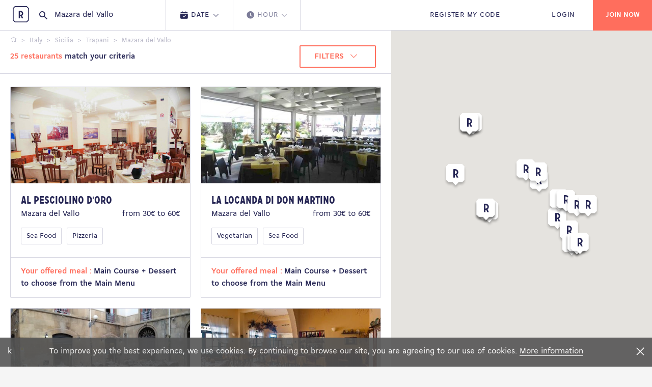

--- FILE ---
content_type: text/html; charset=utf-8
request_url: https://www.restopolitan.it/en/restaurant/mazara-del-vallo-177049.html
body_size: 16659
content:



<!DOCTYPE html>
<html xml:lang="en"
      lang="en"
      lang_name="en-US">
<head>
    <meta charset="utf-8">
    <!-- favicons -->
    <link rel="apple-touch-icon-precomposed" sizes="57x57" href="https://www.restopolitan.it/dist/images/favicons/apple-touch-icon-57x57.png" />
    <link rel="apple-touch-icon-precomposed" sizes="114x114" href="https://www.restopolitan.it/dist/images/favicons/apple-touch-icon-114x114.png" />
    <link rel="apple-touch-icon-precomposed" sizes="72x72" href="https://www.restopolitan.it/dist/images/favicons/apple-touch-icon-72x72.png" />
    <link rel="apple-touch-icon-precomposed" sizes="144x144" href="https://www.restopolitan.it/dist/images/favicons/apple-touch-icon-144x144.png" />
    <link rel="apple-touch-icon-precomposed" sizes="60x60" href="https://www.restopolitan.it/dist/images/favicons/apple-touch-icon-60x60.png" />
    <link rel="apple-touch-icon-precomposed" sizes="120x120" href="https://www.restopolitan.it/dist/images/favicons/apple-touch-icon-120x120.png" />
    <link rel="apple-touch-icon-precomposed" sizes="76x76" href="https://www.restopolitan.it/dist/images/favicons/apple-touch-icon-76x76.png" />
    <link rel="apple-touch-icon-precomposed" sizes="152x152" href="https://www.restopolitan.it/dist/images/favicons/apple-touch-icon-152x152.png" />
    <link rel="icon" type="image/png" href="https://www.restopolitan.it/dist/images/favicons/favicon-196x196.png" sizes="196x196" />
    <link rel="icon" type="image/png" href="https://www.restopolitan.it/dist/images/favicons/favicon-96x96.png" sizes="96x96" />
    <link rel="icon" type="image/png" href="https://www.restopolitan.it/dist/images/favicons/favicon-32x32.png" sizes="32x32" />
    <link rel="icon" type="image/png" href="https://www.restopolitan.it/dist/images/favicons/favicon-16x16.png" sizes="16x16" />
    <link rel="icon" type="image/png" href="https://www.restopolitan.it/dist/images/favicons/favicon-128.png" sizes="128x128" />
    <meta name="application-name" content="&nbsp;" />
    <meta name="msapplication-TileColor" content="#FFFFFF" />
    <meta name="msapplication-TileImage" content=" https://www.restopolitan.it/dist/images/favicons/mstile-144x144.png" />
    <meta name="msapplication-square70x70logo" content=" https://www.restopolitan.it/dist/images/favicons/mstile-70x70.png" />
    <meta name="msapplication-square150x150logo" content=" https://www.restopolitan.it/dist/images/favicons/mstile-150x150.png" />
    <meta name="msapplication-wide310x150logo" content=" https://www.restopolitan.it/dist/images/favicons/mstile-310x150.png" />
    <meta name="msapplication-square310x310logo" content=" https://www.restopolitan.it/dist/images/favicons/mstile-310x310.png" />
    <meta http-equiv="x-ua-compatible" content="ie=edge">
    <!-- viewport -->
    <meta name="viewport" content="width=device-width, height=device-height, initial-scale=1.0, user-scalable=no, user-scalable=0">
    
    
    <!-- title -->

    <title>Mazara del Vallo Restaurants - Restaurant savings | Restopolitan</title>
    <meta name="description" content="Find Mazara del Vallo restaurants - Make restaurant reservations and win 1 free meal" />


    <meta content="291562114203244" fblang="en_US" name="facebook_apikey" property="fb:app_id" version="v2.2" />
    <meta content="AIzaSyCZrRl0EDyTJT8xqAWhHOWlgZ1lsh4GRfo" name="google_apikey" property="google:app_id" />

<link href="https://www.restopolitan.it/en/restaurant/mazara-del-vallo-177049.html" hreflang="en-IT" rel="alternate" /><link href="https://www.restopolitan.it/ristorante/mazara-del-vallo-177049.html" hreflang="it" rel="alternate" /><link href="https://www.restopolitan.com/en/restaurant/mazara-del-vallo-177049.html" hreflang="en" rel="alternate" /><link href="https://www.restopolitan.com/restaurant/mazara-del-vallo-177049.html" hreflang="fr" rel="alternate" /><link href="https://www.restopolitan.ch/en/restaurant/mazara-del-vallo-177049.html" hreflang="en-CH" rel="alternate" /><link href="https://www.restopolitan.ch/it/ristorante/mazara-del-vallo-177049.html" hreflang="it-CH" rel="alternate" /><link href="https://www.restopolitan.ch/de/restaurant/mazara-del-vallo-177049.html" hreflang="de-CH" rel="alternate" /><link href="https://www.restopolitan.ch/restaurant/mazara-del-vallo-177049.html" hreflang="fr-CH" rel="alternate" /><link href="https://www.restopolitan.lu/en/restaurant/mazara-del-vallo-177049.html" hreflang="en-LU" rel="alternate" /><link href="https://www.restopolitan.lu/restaurant/mazara-del-vallo-177049.html" hreflang="fr-LU" rel="alternate" /><link href="https://www.restopolitan.es/en/restaurant/mazara-del-vallo-177049.html" hreflang="en-ES" rel="alternate" /><link href="https://www.restopolitan.es/restaurante/mazara-del-vallo-177049.html" hreflang="es" rel="alternate" />
    <!-- social metas -->
    <!-- G+ -->
    <meta itemprop="name" content="Mazara del Vallo Restaurants - Restaurant savings | Restopolitan">
    <meta itemprop="description" content="Find Mazara del Vallo restaurants - Make restaurant reservations and win 1 free meal" />

    <!-- GTM -->
    <meta name="rp:gtmid" content="GTM-N2PQPDN" />

    <!-- facebook -->
    <meta property="og:type" content="website" />
    <meta property="og:title" content="Restopolitan">
    <meta property="og:description" content="Enjoy unlimited restaurants: Restopolitan Card 1 free meal for each reservation" />
    <meta property="og:image" content="https://www.restopolitan.it/dist/images/facebook-sharing.png">

    <!-- twitter -->
    <meta name="twitter:site" content="restopolitan" />
    <meta name="twitter:title" content="Restopolitan" />
    <meta name="twitter:description" content="Enjoy unlimited restaurants: Restopolitan Card 1 free meal for each reservation" />
    <meta name="twitter:image" content="https://www.restopolitan.it/dist/images/twitter-sharing.png" />

    <!-- imageserver -->
    <meta name="rp:imageserver" content="https://www.restopolitan.it/dist/images/" />
    <!-- apihost -->
    <meta name="rp:apihost" content="https://www.restopolitan.it/" />

    <!-- friendbuy tracker-->
        <meta name="rp:tracker"
              data-tracker-type="friendbuy"
              data-action="pushCustomer"
              content='' />


    <!-- styles -->
    <link rel="stylesheet" href="https://www.restopolitan.it/dist/bundle.css">

    

    <!-- kameleoon -->
    <script src="https://www.restopolitan.it/dist/kameleoon.js"></script>

    <!-- Facebook Pixel Code -->
    <script>
        !function (f, b, e, v, n, t, s) {
            if (f.fbq) return; n = f.fbq = function () {
                n.callMethod ?
                    n.callMethod.apply(n, arguments) : n.queue.push(arguments)
            };
            if (!f._fbq) f._fbq = n; n.push = n; n.loaded = !0; n.version = '2.0';
            n.queue = []; t = b.createElement(e); t.async = !0;
            t.src = v; s = b.getElementsByTagName(e)[0];
            s.parentNode.insertBefore(t, s)
        }(window, document, 'script',
            'https://connect.facebook.net/en_US/fbevents.js');
        fbq('init', '1661506037399253');
        fbq('track', 'PageView');
    </script>
    <noscript>
        <img height="1" width="1" src="https://www.facebook.com/tr?id=1661506037399253&ev=PageView &noscript=1" />
    </noscript>
    <!-- End Facebook Pixel Code -->


	
	
    <!-- firendbuy -->
    <script>
        window['friendbuy'] = window['friendbuy'] || [];
        window['friendbuy'].push(['site', 'site-cfff8065-www.restopolitan.com']);
        (function (f, r, n, d, b, y) {
            b = f.createElement(r), y = f.getElementsByTagName(r)[0]; b.async = 1; b.src = n; y.parentNode.insertBefore(b, y);
        })(document, 'script', '//djnf6e5yyirys.cloudfront.net/js/friendbuy.min.js');
    </script>

    <!-- crisp, pas pour l'italie cf enrica  sauf pendant black friday-->
    <!-- head only scripts (to be removed) -->
    <!-- iE11 -->
    <meta http-equiv="X-UA-Compatible" content="IE=11">


    <script>
        (function (w, d, s, l, i) {
            w[l] = w[l] || []; w[l].push({ 'gtm.start': new Date().getTime(), event: 'gtm.js' }); var f = d.getElementsByTagName(s)[0], j = d.createElement(s), dl = l != 'dataLayer' ? '&l=' + l : ''; j.async = true; j.src = 'https://www.googletagmanager.com/gtm.js?id=' + i + dl; f.parentNode.insertBefore(j, f);
        })(window, document, 'script', 'dataLayer', 'GTM-N2PQPDN');
    </script>

    
<script type="text/javascript">
    (function (i, s, o, g, r, a, m) {
        i['GoogleAnalyticsObject'] = r; i[r] = i[r] || function () {
            (i[r].q = i[r].q || []).push(arguments)
        }, i[r].l = 1 * new Date(); a = s.createElement(o),
  m = s.getElementsByTagName(o)[0]; a.async = 1; a.src = g; m.parentNode.insertBefore(a, m)
    })(window, document, 'script', '//www.google-analytics.com/analytics.js', 'ga');

    ga('create', 'UA-18580528-34', 'www.restopolitan.it');ga('set', 'contentGroup1', 'Ville');ga('send', 'pageview');
</script>
</head>
<body> 
	
    
    <noscript><iframe src="https://www.googletagmanager.com/ns.html?id=GTM-N2PQPDN" height="0" width="0" style="display:none;visibility:hidden"></iframe></noscript>
    <!--[if lte IE 10]>
      <p class="browserupgrade">You are using an <strong>outdated</strong> browser. Please <a href="http://browsehappy.com/">upgrade your browser</a> to improve your experience and security.</p>
    <![endif]-->


        <!-- header partial -->





    <div class="cookiebar">k
        <div class="cookiebar__content">
            <div class="cookiebar__text">
                <span>
                    To improve you the best experience, we use cookies. By continuing to browse our site, you are agreeing to our use of cookies.
                </span>
                <a href="/en/terms-of-use.html#a12">More information</a>
            </div>
        </div>
        <div class="cookiebar__title">
            <i type="button" class="close js-cookiebar-close"><span>Fermer</span></i>
        </div>
    </div>







<!-- CyberMonday-->



    <header class="site-header site-header--is-searched is-fixed" role="banner">

<div class="site-header__content">


    <a id="home" class="site-header__brand" href="/en"><span>Restopolitan</span></a>
    <!-- search -->

        <div class="site-header__search">



<div class="search-bar" data-intro-key="searchbar" id="searchWrapper">
    <i class="icon icon--search"></i>

        <input class="search-bar__input" placeholder="Search by name, address, city..." type="search" id="searchText" value="Mazara del Vallo" autocomplete="off"
               data-restaurant-request-url='/en/restaurant/autocomplete'
               data-place-resolve-url='/en/restaurant/resolve/url'
               data-place-id=""
               data-place-loc=""
               data-init="true"
               data-special-case='[{"key": ["france","francia"] ,"value":""}, { "key": ["espana","españa","spain","espagne"], "value":""}]'>

    <div class="search-bar__autocomplete autocomplete" id="searchResultsContainer" style="display:none">
        <div class="autocomplete__container" id="placeContainer">
            <span class="autocomplete__title">Address</span>
            <ul class="autocomplete__list" id="placeResults">
            </ul>
        </div>
        <div class="autocomplete__container" id="restContainer">
            <span class="autocomplete__title">Restaurants</span>
            <ul class="autocomplete__list" id="restResults"></ul>
        </div>
        <div class="autocomplete__message" id="noResultMsg">
            <p>No result.</p>
        </div>

        <div id="placeServiceContainer"></div>
    </div>
    <!-- criterias -->
    <div class="search-bar__criterias criterias criterias--search dropdown-wrap" style="display:none">
        <ul class="criterias__steps criterias_2_steps">
            <li class="criterias__step is-clickable" data-dropdown-open="date">
                <button class="criterias__button">
                    <i class="icon icon--recap-calendrier"></i>
                    <div class="criterias__text">
                        <span>Date</span>
                        <i class="icon icon--arrow-down"></i>
                    </div>
                </button>
            </li>
            <li class="criterias__step" data-dropdown-open="hour">
                <button class="criterias__button">
                    <i class="icon icon--hour"></i>
                    <div class="criterias__text">
                        <span>Hour</span>
                        <i class="icon icon--arrow-down"></i>
                    </div>
                </button>
            </li>
        </ul>
        <div class="criterias__dropdown dropdown">
            <div class="dropdown__arrow"></div>
            <div class="dropdown__section" data-dropdown="date">
                <div class="js-datepicker"></div>
            </div>
            <div class="dropdown__section" data-dropdown="hour">
                <div class="number-picker number-picker--hour">
                    <div class="tabs">
                        <ul class="tabs__heading tabs__heading--inline js-tabs">
                            <li>
                                <a class="on" href="#dejeuner">Lunch</a>
                            </li>
                            <li><a href="#diner">Diner</a></li>
                        </ul>
                        <div class="tabs__content is-current" id="dejeuner">
                            <div class="number-picker__flex">

                                    <div><button class="button-tag js-hour-book" value="12:00">12h00</button></div> 
                                    <div><button class="button-tag js-hour-book" value="12:30">12h30</button></div> 
                                    <div><button class="button-tag js-hour-book" value="13:00">13h00</button></div> 
                                    <div><button class="button-tag js-hour-book" value="13:30">13h30</button></div> 
                                    <div><button class="button-tag js-hour-book" value="14:00">14h00</button></div> 
                                    <div><button class="button-tag js-hour-book" value="14:30">14h30</button></div> 
                            </div>
                        </div>
                        <div class="tabs__content" id="diner">
                            <div class="number-picker__flex">

                                    <div><button class="button-tag js-hour-book" value="18:00">18h00</button></div>
                                    <div><button class="button-tag js-hour-book" value="18:30">18h30</button></div>
                                    <div><button class="button-tag js-hour-book" value="19:00">19h00</button></div>
                                    <div><button class="button-tag js-hour-book" value="19:30">19h30</button></div>
                                    <div><button class="button-tag js-hour-book" value="20:00">20h00</button></div>
                                    <div><button class="button-tag js-hour-book" value="20:30">20h30</button></div>
                                    <div><button class="button-tag js-hour-book" value="21:00">21h00</button></div>
                                    <div><button class="button-tag js-hour-book" value="21:30">21h30</button></div>
                            </div>
                        </div>
                    </div>
                </div>
            </div>
            <div class="dropdown__section" data-dropdown="pax">
                <div class="number-picker number-picker--pax">
                    <div class="number-picker__flex">
                        <div><button class="button-tag js-pax-book" value="2"> 2 </button></div>
                        <div><button class="button-tag js-pax-book" value="3"> 3 </button></div>
                        <div><button class="button-tag js-pax-book" value="4"> 4 </button></div>
                        <div><button class="button-tag js-pax-book" value="5"> 5 </button></div>
                        <div><button class="button-tag js-pax-book" value="6"> 6 </button></div>
                        <div><button class="button-tag js-pax-book" value="7"> 7 </button></div>
                        <div><button class="button-tag js-pax-book" value="8"> 8 </button></div>
                        <div><button class="button-tag js-show-pax-counter"> + </button></div>
                    </div>
                    <div class="number-picker__footer is-show">
                        <div class="number-picker__counter counter">
                            <p class="counter__label">Number of persons :</p>
                            <div class="counter__input-wrap">
                                <div class="counter__input" value="8">8</div>
                                <div class="counter__buttons">
                                    <button class="js-pax-increment counter__button counter__button--add"></button>
                                    <button class="js-pax-decrement counter__button counter__button--remove"></button>
                                </div>
                            </div>
                        </div>
                        <div class="number-picker__submit">
                            <a href="#" class="button button--default button--orange button--icon js-pax-next"><i class="icon icon--arrow-right-b"></i></a>
                        </div>
                    </div>
                </div>
            </div>
        </div>
        <div class="criterias__submit">
            <button type="submit" class="button button--default button--block button--orange button--icon">
                <span>Search</span>
                <i class="icon icon--arrow-right-b"></i>
            </button>
        </div>
    </div>
</div>
        </div>

</div>

    <div class="site-header__content">
            <ul class="site-header__nav">
                <li><a id="registerOffer" class="js-submenu-open" href="#mon-offre"><span>Register my code</span></a></li>
                <li><a id="login" href="/en/login.html?returnUrl=%2Fen%2Frestaurant%2Fmazara-del-vallo-177049.html">LOGIN</a></li>
            </ul>
            <button class="site-header__burger js-menu-open"></button>
            <button class="site-header__search-icon js-search-open"></button>
                <div class="site-header__actions">
                        <a href="/en/register.html" class="button button--orange"><span>Join now</span></a>
                </div>
    </div>
<div class="site-header__submenu submenu">



    <div class="submenu__body submenu__body--my-offer my-offer" id="mon-offre">




<button class="submenu__back js-submenu-back" type="button"><i class="icon icon--arrow-left-b"></i><span>Back</span></button>
<div class="flex-container start-md">
    <div class="col-xs-12 col-md-5 col-lg-5 js-animate">
        <div class="submenu__title">
                <p class="tt-1">REGISTER MY OFFER</p>
                <p>Register your offer with the code you received in your card, voucher or email.</p>
        </div>
    </div>
    <div class="col-xs-12 col-md-4 js-animate">
        <form action="/en/my-account/register-card.html" method="get" class="my-offer__form js-validate-ui-form">
            <input type="hidden" name="returnUrl" value="/en/restaurant/mazara-del-vallo-177049.html" />
            <div class="input-wrap">
                <input id="offerCode" type="text" class="input-text js-input-text" name="CardNumber">
                <label for="offerCode" style="top:-15px;">Enter your code here</label>
                <i class="icon icon--arrow-right-b"></i>
            </div>
                <div class="submenu__message red">
                    
                </div>
            <div class="button-container">
                    <button type="submit" class="button button--default button--dark"><span>Confirm</span></button>
                <button type="button" class="js-submenu-back button button--default button--text">Cancel</button>
            </div>
        </form>
    </div>
</div>
<div class="my-offer__bg js-animate" style="background-image: url('https://www.restopolitan.it/dist/images/my-offer-bg-it.png')"></div>


    </div>
    <button class="submenu__close js-submenu-close" type="button"></button>
</div>
</header>
<!-- js injected for mobile menu display -->
<aside class="site-aside">
    <div class="site-aside__brand"><a href="/"><img src="https://www.restopolitan.it/dist/images/logo-icon-light.svg" alt=""></a></div>
</aside>
<div class="overlay"></div>

    <main class="main-content" role="main">
        <!-- body yield -->
        


    <link rel="next" href="/en/restaurant/mazara-del-vallo-177049/index-2.html" />


<div class="results">
    <div class="results__toggler">
        <div class="button-toggle">
            <button class="button button--text js-filters-open">FILTERS</button>
            <button class="button button--text js-map-toggle"
                    data-map-label="MAP VIEW"
                    data-results-label="Results">
                MAP VIEW
            </button>
        </div>
    </div>
    <div id="resultx" class="results__scrollable" data-view="results">


<div class="results__navbar">
    <ul class="breadcrumbs js-breadcrumbs">
                <li>
                    <span itemscope itemtype="http://data-vocabulary.org/Breadcrumb">
                        <a href="/en/" itemprop="url">
                            <span itemprop="title">
                                    <span class="hide">Home</span><i class="icon icon--home"></i>
                            </span>
                        </a>
                    </span>
                </li>
                <li>
                    <span itemscope itemtype="http://data-vocabulary.org/Breadcrumb">
                        <a href="https://www.restopolitan.it/en/restaurants-italy/index.html" itemprop="url">
                            <span itemprop="title">
Italy                            </span>
                        </a>
                    </span>
                </li>
                <li>
                    <span itemscope itemtype="http://data-vocabulary.org/Breadcrumb">
                        <a href="/en/restaurant/sicilia-176642.html" itemprop="url">
                            <span itemprop="title">
Sicilia                            </span>
                        </a>
                    </span>
                </li>
                <li>
                    <span itemscope itemtype="http://data-vocabulary.org/Breadcrumb">
                        <a href="/en/restaurant/trapani-177036.html" itemprop="url">
                            <span itemprop="title">
Trapani                            </span>
                        </a>
                    </span>
                </li>
                <li class="current"><strong>Mazara del Vallo</strong></li>
            </ul>

    <div class="flex-container between-xs middle-xs">
        <div class="results__count">
            <strong><span class="orange">25 restaurants</span> match your criteria</span></strong>
        </div>
        <div class="results__filters-nav">
            <button class="button button--dropdown js-filters-open button--border-orange">
                <span>FILTERS</span>
                <i class="icon icon--arrow-down"></i>
            </button>
        </div>
    </div>
</div>

<div class="flex-container equal-height">

            <div class="col-xs-12 col-lg-6">
                <div class="card mouseover_map_marker" data-idweb="309783">
                    <div class="card__wrap">
                        <div class="card__body">
                            <a class="card__picture" href="/en/restaurant/mazara-del-vallo-177049/al-pesciolino-d-oro-309783.html">
                                <img src="https://images.restopolitan.com/restaurant/al-pesciolino-d-oro/309783/Detail.jpg" alt="Al Pesciolino d&#x27;Oro">
                            </a>
                            <div class="card__content">
                                <a href="/en/restaurant/mazara-del-vallo-177049/al-pesciolino-d-oro-309783.html"><h3 class="tt-4">Al Pesciolino d&#x27;Oro</h3></a>
                                <div class="flex-container between-xs">
                                    <div class="col-xs-6">
                                        <p>Mazara del Vallo </p>
                                    </div>
                                    <div class="col-xs-6">
                                        <p class="text-right">from 30&#x20AC; to 60&#x20AC;</p>
                                    </div>
                                </div>
                                <div class="card__tags">

                                        <div class="card__tag">
                                            <a href="https://www.restopolitan.it/en/restaurant/mazara-del-vallo-177049/sea-food-38/index-1.html" class="button-tag">Sea Food</a>
                                        </div>
                                        <div class="card__tag">
                                            <a href="https://www.restopolitan.it/en/restaurant/mazara-del-vallo-177049/pizzeria-93/index-1.html" class="button-tag">Pizzeria</a>
                                        </div>
                                </div>
                            </div>
                        </div>
                        <a class="card__action" href="/en/restaurant/mazara-del-vallo-177049/al-pesciolino-d-oro-309783.html">

                            <p><span class="orange">Your offered meal : </span><span>Main Course &#x2B; Dessert to choose from the Main Menu</span></p>
                        </a>
                    </div>
                </div>
            </div>
            <div class="col-xs-12 col-lg-6">
                <div class="card mouseover_map_marker" data-idweb="309721">
                    <div class="card__wrap">
                        <div class="card__body">
                            <a class="card__picture" href="/en/restaurant/mazara-del-vallo-177049/la-locanda-di-don-martino-309721.html">
                                <img src="https://images.restopolitan.com/restaurant/la-locanda-di-don-martino/309721/Detail.jpg" alt="La Locanda di Don Martino">
                            </a>
                            <div class="card__content">
                                <a href="/en/restaurant/mazara-del-vallo-177049/la-locanda-di-don-martino-309721.html"><h3 class="tt-4">La Locanda di Don Martino</h3></a>
                                <div class="flex-container between-xs">
                                    <div class="col-xs-6">
                                        <p>Mazara del Vallo </p>
                                    </div>
                                    <div class="col-xs-6">
                                        <p class="text-right">from 30&#x20AC; to 60&#x20AC;</p>
                                    </div>
                                </div>
                                <div class="card__tags">

                                        <div class="card__tag">
                                            <a href="https://www.restopolitan.it/en/restaurant/mazara-del-vallo-177049/vegetarian-26/index-1.html" class="button-tag">Vegetarian</a>
                                        </div>
                                        <div class="card__tag">
                                            <a href="https://www.restopolitan.it/en/restaurant/mazara-del-vallo-177049/sea-food-38/index-1.html" class="button-tag">Sea Food</a>
                                        </div>
                                </div>
                            </div>
                        </div>
                        <a class="card__action" href="/en/restaurant/mazara-del-vallo-177049/la-locanda-di-don-martino-309721.html">

                            <p><span class="orange">Your offered meal : </span><span>Main Course &#x2B; Dessert to choose from the Main Menu</span></p>
                        </a>
                    </div>
                </div>
            </div>
            <div class="col-xs-12 col-lg-6">
                <div class="card mouseover_map_marker" data-idweb="310228">
                    <div class="card__wrap">
                        <div class="card__body">
                            <a class="card__picture" href="/en/restaurant/mazara-del-vallo-177049/la-trinacria-310228.html">
                                <img src="https://images.restopolitan.com/restaurant/la-trinacria/310228/Detail.jpg" alt="La Trinacria">
                            </a>
                            <div class="card__content">
                                <a href="/en/restaurant/mazara-del-vallo-177049/la-trinacria-310228.html"><h3 class="tt-4">La Trinacria</h3></a>
                                <div class="flex-container between-xs">
                                    <div class="col-xs-6">
                                        <p>Mazara del Vallo </p>
                                    </div>
                                    <div class="col-xs-6">
                                        <p class="text-right">from 30&#x20AC; to 60&#x20AC;</p>
                                    </div>
                                </div>
                                <div class="card__tags">

                                        <div class="card__tag">
                                            <a href="https://www.restopolitan.it/en/restaurant/mazara-del-vallo-177049/sea-food-38/index-1.html" class="button-tag">Sea Food</a>
                                        </div>
                                        <div class="card__tag">
                                            <a href="https://www.restopolitan.it/en/restaurant/mazara-del-vallo-177049/meat-and-grill-39/index-1.html" class="button-tag">Meat and Grill</a>
                                        </div>
                                </div>
                            </div>
                        </div>
                        <a class="card__action" href="/en/restaurant/mazara-del-vallo-177049/la-trinacria-310228.html">

                            <p><span class="orange">Your offered meal : </span><span>Main Course &#x2B; Dessert to choose from the Main Menu</span></p>
                        </a>
                    </div>
                </div>
            </div>
            <div class="col-xs-12 col-lg-6">
                <div class="card mouseover_map_marker" data-idweb="309722">
                    <div class="card__wrap">
                        <div class="card__body">
                            <a class="card__picture" href="/en/restaurant/mazara-del-vallo-177049/alla-kasbah-309722.html">
                                <img src="https://images.restopolitan.com/restaurant/alla-kasbah/309722/Detail.jpg" alt="Alla Kasbah">
                            </a>
                            <div class="card__content">
                                <a href="/en/restaurant/mazara-del-vallo-177049/alla-kasbah-309722.html"><h3 class="tt-4">Alla Kasbah</h3></a>
                                <div class="flex-container between-xs">
                                    <div class="col-xs-6">
                                        <p>Mazara del Vallo </p>
                                    </div>
                                    <div class="col-xs-6">
                                        <p class="text-right">from 30&#x20AC; to 60&#x20AC;</p>
                                    </div>
                                </div>
                                <div class="card__tags">

                                        <div class="card__tag">
                                            <a href="https://www.restopolitan.it/en/restaurant/mazara-del-vallo-177049/sea-food-38/index-1.html" class="button-tag">Sea Food</a>
                                        </div>
                                        <div class="card__tag">
                                            <a href="https://www.restopolitan.it/en/restaurant/mazara-del-vallo-177049/meat-and-grill-39/index-1.html" class="button-tag">Meat and Grill</a>
                                        </div>
                                </div>
                            </div>
                        </div>
                        <a class="card__action" href="/en/restaurant/mazara-del-vallo-177049/alla-kasbah-309722.html">

                            <p><span class="orange">Your offered meal : </span><span>First Course &#x2B; Dessert to choose from the Main Menu</span></p>
                        </a>
                    </div>
                </div>
            </div>
            <div class="col-xs-12 col-lg-6">
                <div class="card mouseover_map_marker" data-idweb="310227">
                    <div class="card__wrap">
                        <div class="card__body">
                            <a class="card__picture" href="/en/restaurant/marsala-177048/baglio-dei-mille-310227.html">
                                <img src="https://images.restopolitan.com/restaurant/baglio-dei-mille/310227/Detail.jpg" alt="Baglio dei Mille">
                            </a>
                            <div class="card__content">
                                <a href="/en/restaurant/marsala-177048/baglio-dei-mille-310227.html"><h3 class="tt-4">Baglio dei Mille</h3></a>
                                <div class="flex-container between-xs">
                                    <div class="col-xs-6">
                                        <p>Marsala (21km)</p>
                                    </div>
                                    <div class="col-xs-6">
                                        <p class="text-right">from 30&#x20AC; to 60&#x20AC;</p>
                                    </div>
                                </div>
                                <div class="card__tags">

                                        <div class="card__tag">
                                            <a href="https://www.restopolitan.it/en/restaurant/marsala-177048/sea-food-38/index-1.html" class="button-tag">Sea Food</a>
                                        </div>
                                        <div class="card__tag">
                                            <a href="https://www.restopolitan.it/en/restaurant/marsala-177048/meat-and-grill-39/index-1.html" class="button-tag">Meat and Grill</a>
                                        </div>
                                </div>
                            </div>
                        </div>
                        <a class="card__action" href="/en/restaurant/marsala-177048/baglio-dei-mille-310227.html">

                            <p><span class="orange">Your offered meal : </span><span>Main Course &#x2B; Dessert to choose from the Main Menu</span></p>
                        </a>
                    </div>
                </div>
            </div>
            <div class="col-xs-12 col-lg-6">
                <div class="card mouseover_map_marker" data-idweb="309814">
                    <div class="card__wrap">
                        <div class="card__body">
                            <a class="card__picture" href="/en/restaurant/salemi-177057/la-giummara-309814.html">
                                <img src="https://images.restopolitan.com/restaurant/la-giummara/309814/Detail.jpg" alt="La Giummara">
                            </a>
                            <div class="card__content">
                                <a href="/en/restaurant/salemi-177057/la-giummara-309814.html"><h3 class="tt-4">La Giummara</h3></a>
                                <div class="flex-container between-xs">
                                    <div class="col-xs-6">
                                        <p>Salemi (26km)</p>
                                    </div>
                                    <div class="col-xs-6">
                                        <p class="text-right">from 30&#x20AC; to 60&#x20AC;</p>
                                    </div>
                                </div>
                                <div class="card__tags">

                                        <div class="card__tag">
                                            <a href="https://www.restopolitan.it/en/restaurant/salemi-177057/sea-food-38/index-1.html" class="button-tag">Sea Food</a>
                                        </div>
                                        <div class="card__tag">
                                            <a href="https://www.restopolitan.it/en/restaurant/salemi-177057/meat-and-grill-39/index-1.html" class="button-tag">Meat and Grill</a>
                                        </div>
                                </div>
                            </div>
                        </div>
                        <a class="card__action" href="/en/restaurant/salemi-177057/la-giummara-309814.html">

                            <p><span class="orange">Your offered meal : </span><span>Main Course &#x2B; Dessert to choose from the Main Menu</span></p>
                        </a>
                    </div>
                </div>
            </div>
            <div class="col-xs-12 col-lg-6">
                <div class="card mouseover_map_marker" data-idweb="310233">
                    <div class="card__wrap">
                        <div class="card__body">
                            <a class="card__picture" href="/en/restaurant/menfi-176667/la-piazzetta-310233.html">
                                <img src="https://images.restopolitan.com/restaurant/la-piazzetta/310233/Detail.jpg" alt="La Piazzetta">
                            </a>
                            <div class="card__content">
                                <a href="/en/restaurant/menfi-176667/la-piazzetta-310233.html"><h3 class="tt-4">La Piazzetta</h3></a>
                                <div class="flex-container between-xs">
                                    <div class="col-xs-6">
                                        <p>Menfi (34.5km)</p>
                                    </div>
                                    <div class="col-xs-6">
                                        <p class="text-right">from 30&#x20AC; to 60&#x20AC;</p>
                                    </div>
                                </div>
                                <div class="card__tags">

                                        <div class="card__tag">
                                            <a href="https://www.restopolitan.it/en/restaurant/menfi-176667/vegetarian-26/index-1.html" class="button-tag">Vegetarian</a>
                                        </div>
                                        <div class="card__tag">
                                            <a href="https://www.restopolitan.it/en/restaurant/menfi-176667/sea-food-38/index-1.html" class="button-tag">Sea Food</a>
                                        </div>
                                </div>
                            </div>
                        </div>
                        <a class="card__action" href="/en/restaurant/menfi-176667/la-piazzetta-310233.html">

                            <p><span class="orange">Your offered meal : </span><span>Main Course &#x2B; Dessert to choose from the Main Menu</span></p>
                        </a>
                    </div>
                </div>
            </div>
            <div class="col-xs-12 col-lg-6">
                <div class="card mouseover_map_marker" data-idweb="309813">
                    <div class="card__wrap">
                        <div class="card__body">
                            <a class="card__picture" href="/en/restaurant/montevago-176669/il-giardino-degli-ulivi-309813.html">
                                <img src="https://images.restopolitan.com/restaurant/il-giardino-degli-ulivi/309813/Detail.jpg" alt="Il Giardino degli Ulivi">
                            </a>
                            <div class="card__content">
                                <a href="/en/restaurant/montevago-176669/il-giardino-degli-ulivi-309813.html"><h3 class="tt-4">Il Giardino degli Ulivi</h3></a>
                                <div class="flex-container between-xs">
                                    <div class="col-xs-6">
                                        <p>Montevago (35km)</p>
                                    </div>
                                    <div class="col-xs-6">
                                        <p class="text-right">from 30&#x20AC; to 60&#x20AC;</p>
                                    </div>
                                </div>
                                <div class="card__tags">

                                        <div class="card__tag">
                                            <a href="https://www.restopolitan.it/en/restaurant/montevago-176669/vegetarian-26/index-1.html" class="button-tag">Vegetarian</a>
                                        </div>
                                        <div class="card__tag">
                                            <a href="https://www.restopolitan.it/en/restaurant/montevago-176669/sea-food-38/index-1.html" class="button-tag">Sea Food</a>
                                        </div>
                                </div>
                            </div>
                        </div>
                        <a class="card__action" href="/en/restaurant/montevago-176669/il-giardino-degli-ulivi-309813.html">

                            <p><span class="orange">Your offered meal : </span><span>Main Course &#x2B; Dessert to choose from the Main Menu</span></p>
                        </a>
                    </div>
                </div>
            </div>
            <div class="col-xs-12 col-lg-6">
                <div class="card mouseover_map_marker" data-idweb="309829">
                    <div class="card__wrap">
                        <div class="card__body">
                            <a class="card__picture" href="/en/restaurant/santa-margherita-di-belice-176684/ristorante-genco-309829.html">
                                <img src="https://images.restopolitan.com/restaurant/ristorante-genco/309829/Detail.jpg" alt="Ristorante Genco">
                            </a>
                            <div class="card__content">
                                <a href="/en/restaurant/santa-margherita-di-belice-176684/ristorante-genco-309829.html"><h3 class="tt-4">Ristorante Genco</h3></a>
                                <div class="flex-container between-xs">
                                    <div class="col-xs-6">
                                        <p>Santa Margherita di Belice (38.5km)</p>
                                    </div>
                                    <div class="col-xs-6">
                                        <p class="text-right">from 30&#x20AC; to 60&#x20AC;</p>
                                    </div>
                                </div>
                                <div class="card__tags">

                                        <div class="card__tag">
                                            <a href="https://www.restopolitan.it/en/restaurant/santa-margherita-di-belice-176684/sea-food-38/index-1.html" class="button-tag">Sea Food</a>
                                        </div>
                                        <div class="card__tag">
                                            <a href="https://www.restopolitan.it/en/restaurant/santa-margherita-di-belice-176684/meat-and-grill-39/index-1.html" class="button-tag">Meat and Grill</a>
                                        </div>
                                </div>
                            </div>
                        </div>
                        <a class="card__action" href="/en/restaurant/santa-margherita-di-belice-176684/ristorante-genco-309829.html">

                            <p><span class="orange">Your offered meal : </span><span>Main Course &#x2B; Dessert to choose from the Main Menu</span></p>
                        </a>
                    </div>
                </div>
            </div>
            <div class="col-xs-12 col-lg-6">
                <div class="card mouseover_map_marker" data-idweb="309698">
                    <div class="card__wrap">
                        <div class="card__body">
                            <a class="card__picture" href="/en/restaurant/trapani-177061/la-bettolaccia-309698.html">
                                <img src="https://images.restopolitan.com/restaurant/la-bettolaccia/309698/Detail.jpg" alt="La Bettolaccia">
                            </a>
                            <div class="card__content">
                                <a href="/en/restaurant/trapani-177061/la-bettolaccia-309698.html"><h3 class="tt-4">La Bettolaccia</h3></a>
                                <div class="flex-container between-xs">
                                    <div class="col-xs-6">
                                        <p>Trapani (39.5km)</p>
                                    </div>
                                    <div class="col-xs-6">
                                        <p class="text-right">from 30&#x20AC; to 60&#x20AC;</p>
                                    </div>
                                </div>
                                <div class="card__tags">

                                        <div class="card__tag">
                                            <a href="https://www.restopolitan.it/en/restaurant/trapani-177061/traditional-food-95/index-1.html" class="button-tag">Traditional food</a>
                                        </div>
                                        <div class="card__tag">
                                            <a href="https://www.restopolitan.it/en/restaurant/trapani-177061/mediterranean-98/index-1.html" class="button-tag">Mediterranean</a>
                                        </div>
                                </div>
                            </div>
                        </div>
                        <a class="card__action" href="/en/restaurant/trapani-177061/la-bettolaccia-309698.html">

                            <p><span class="orange">Your offered meal : </span><span>Starter &#x2B; Main Course to choose from the Main Menu</span></p>
                        </a>
                    </div>
                </div>
            </div>
            <div class="col-xs-12 col-lg-6">
                <div class="card mouseover_map_marker" data-idweb="310216">
                    <div class="card__wrap">
                        <div class="card__body">
                            <a class="card__picture" href="/en/restaurant/trapani-177061/la-pepita-da-gianni-310216.html">
                                <img src="https://images.restopolitan.com/restaurant/la-pepita-da-gianni/310216/Detail.jpg" alt="La Pepita da Gianni">
                            </a>
                            <div class="card__content">
                                <a href="/en/restaurant/trapani-177061/la-pepita-da-gianni-310216.html"><h3 class="tt-4">La Pepita da Gianni</h3></a>
                                <div class="flex-container between-xs">
                                    <div class="col-xs-6">
                                        <p>Trapani (40km)</p>
                                    </div>
                                    <div class="col-xs-6">
                                        <p class="text-right">from 30&#x20AC; to 60&#x20AC;</p>
                                    </div>
                                </div>
                                <div class="card__tags">

                                        <div class="card__tag">
                                            <a href="https://www.restopolitan.it/en/restaurant/trapani-177061/sea-food-38/index-1.html" class="button-tag">Sea Food</a>
                                        </div>
                                        <div class="card__tag">
                                            <a href="https://www.restopolitan.it/en/restaurant/trapani-177061/meat-and-grill-39/index-1.html" class="button-tag">Meat and Grill</a>
                                        </div>
                                </div>
                            </div>
                        </div>
                        <a class="card__action" href="/en/restaurant/trapani-177061/la-pepita-da-gianni-310216.html">

                            <p><span class="orange">Your offered meal : </span><span>Main Course &#x2B; Dessert to choose from the Main Menu</span></p>
                        </a>
                    </div>
                </div>
            </div>
            <div class="col-xs-12 col-lg-6">
                <div class="card mouseover_map_marker" data-idweb="310217">
                    <div class="card__wrap">
                        <div class="card__body">
                            <a class="card__picture" href="/en/restaurant/trapani-177061/sarago-310217.html">
                                <img src="https://images.restopolitan.com/restaurant/sarago/310217/Detail.jpg" alt="Sarag&#xF2;">
                            </a>
                            <div class="card__content">
                                <a href="/en/restaurant/trapani-177061/sarago-310217.html"><h3 class="tt-4">Sarag&#xF2;</h3></a>
                                <div class="flex-container between-xs">
                                    <div class="col-xs-6">
                                        <p>Trapani (40km)</p>
                                    </div>
                                    <div class="col-xs-6">
                                        <p class="text-right">from 30&#x20AC; to 60&#x20AC;</p>
                                    </div>
                                </div>
                                <div class="card__tags">

                                        <div class="card__tag">
                                            <a href="https://www.restopolitan.it/en/restaurant/trapani-177061/vegetarian-26/index-1.html" class="button-tag">Vegetarian</a>
                                        </div>
                                        <div class="card__tag">
                                            <a href="https://www.restopolitan.it/en/restaurant/trapani-177061/sea-food-38/index-1.html" class="button-tag">Sea Food</a>
                                        </div>
                                </div>
                            </div>
                        </div>
                        <a class="card__action" href="/en/restaurant/trapani-177061/sarago-310217.html">

                            <p><span class="orange">Your offered meal : </span><span>Main Course &#x2B; Dessert to choose from the Main Menu</span></p>
                        </a>
                    </div>
                </div>
            </div>
            <div class="col-xs-12 col-lg-6">
                <div class="card mouseover_map_marker" data-idweb="310225">
                    <div class="card__wrap">
                        <div class="card__body">
                            <a class="card__picture" href="/en/restaurant/trapani-177061/ristorantino-ligny-310225.html">
                                <img src="https://images.restopolitan.com/restaurant/ristorantino-ligny/310225/Detail.jpg" alt="Ristorantino Ligny">
                            </a>
                            <div class="card__content">
                                <a href="/en/restaurant/trapani-177061/ristorantino-ligny-310225.html"><h3 class="tt-4">Ristorantino Ligny</h3></a>
                                <div class="flex-container between-xs">
                                    <div class="col-xs-6">
                                        <p>Trapani (40km)</p>
                                    </div>
                                    <div class="col-xs-6">
                                        <p class="text-right">from 30&#x20AC; to 60&#x20AC;</p>
                                    </div>
                                </div>
                                <div class="card__tags">

                                        <div class="card__tag">
                                            <a href="https://www.restopolitan.it/en/restaurant/trapani-177061/vegetarian-26/index-1.html" class="button-tag">Vegetarian</a>
                                        </div>
                                        <div class="card__tag">
                                            <a href="https://www.restopolitan.it/en/restaurant/trapani-177061/sea-food-38/index-1.html" class="button-tag">Sea Food</a>
                                        </div>
                                </div>
                            </div>
                        </div>
                        <a class="card__action" href="/en/restaurant/trapani-177061/ristorantino-ligny-310225.html">

                            <p><span class="orange">Your offered meal : </span><span>Main Course &#x2B; Dessert to choose from the Main Menu</span></p>
                        </a>
                    </div>
                </div>
            </div>
            <div class="col-xs-12 col-lg-6">
                <div class="card mouseover_map_marker" data-idweb="309654">
                    <div class="card__wrap">
                        <div class="card__body">
                            <a class="card__picture" href="/en/restaurant/sciacca-176686/peperosa-home-restaurant-309654.html">
                                <img src="https://images.restopolitan.com/restaurant/peperosa-home-restaurant/309654/Detail.jpg" alt="Peperosa Home Restaurant">
                            </a>
                            <div class="card__content">
                                <a href="/en/restaurant/sciacca-176686/peperosa-home-restaurant-309654.html"><h3 class="tt-4">Peperosa Home Restaurant</h3></a>
                                <div class="flex-container between-xs">
                                    <div class="col-xs-6">
                                        <p>Sciacca (41.5km)</p>
                                    </div>
                                    <div class="col-xs-6">
                                        <p class="text-right">from 30&#x20AC; to 60&#x20AC;</p>
                                    </div>
                                </div>
                                <div class="card__tags">

                                        <div class="card__tag">
                                            <a href="https://www.restopolitan.it/en/restaurant/sciacca-176686/sea-food-38/index-1.html" class="button-tag">Sea Food</a>
                                        </div>
                                        <div class="card__tag">
                                            <a href="https://www.restopolitan.it/en/restaurant/sciacca-176686/creative-100/index-1.html" class="button-tag">Creative</a>
                                        </div>
                                </div>
                            </div>
                        </div>
                        <a class="card__action" href="/en/restaurant/sciacca-176686/peperosa-home-restaurant-309654.html">

                            <p><span class="orange">Your offered meal : </span><span>1 Tasting Menu Gioia di Vivere</span></p>
                        </a>
                    </div>
                </div>
            </div>
            <div class="col-xs-12 col-lg-6">
                <div class="card mouseover_map_marker" data-idweb="309845">
                    <div class="card__wrap">
                        <div class="card__body">
                            <a class="card__picture" href="/en/restaurant/sambuca-di-sicilia-176679/don-giovanni-ristorante-309845.html">
                                <img src="https://images.restopolitan.com/restaurant/don-giovanni-ristorante/309845/Detail.jpg" alt="Don Giovanni Ristorante">
                            </a>
                            <div class="card__content">
                                <a href="/en/restaurant/sambuca-di-sicilia-176679/don-giovanni-ristorante-309845.html"><h3 class="tt-4">Don Giovanni Ristorante</h3></a>
                                <div class="flex-container between-xs">
                                    <div class="col-xs-6">
                                        <p>Sambuca di Sicilia (43.5km)</p>
                                    </div>
                                    <div class="col-xs-6">
                                        <p class="text-right">from 30&#x20AC; to 60&#x20AC;</p>
                                    </div>
                                </div>
                                <div class="card__tags">

                                        <div class="card__tag">
                                            <a href="https://www.restopolitan.it/en/restaurant/sambuca-di-sicilia-176679/vegetarian-26/index-1.html" class="button-tag">Vegetarian</a>
                                        </div>
                                        <div class="card__tag">
                                            <a href="https://www.restopolitan.it/en/restaurant/sambuca-di-sicilia-176679/sea-food-38/index-1.html" class="button-tag">Sea Food</a>
                                        </div>
                                </div>
                            </div>
                        </div>
                        <a class="card__action" href="/en/restaurant/sambuca-di-sicilia-176679/don-giovanni-ristorante-309845.html">

                            <p><span class="orange">Your offered meal : </span><span>Main Course &#x2B; Dessert to choose from the Main Menu</span></p>
                        </a>
                    </div>
                </div>
            </div>
            <div class="col-xs-12 col-lg-6">
                <div class="card mouseover_map_marker" data-idweb="309846">
                    <div class="card__wrap">
                        <div class="card__body">
                            <a class="card__picture" href="/en/restaurant/santa-ninfa-177060/due-palme-309846.html">
                                <img src="https://images.restopolitan.com/restaurant/due-palme/309846/Detail.jpg" alt="Due Palme">
                            </a>
                            <div class="card__content">
                                <a href="/en/restaurant/santa-ninfa-177060/due-palme-309846.html"><h3 class="tt-4">Due Palme</h3></a>
                                <div class="flex-container between-xs">
                                    <div class="col-xs-6">
                                        <p>Santa Ninfa (28km)</p>
                                    </div>
                                    <div class="col-xs-6">
                                        <p class="text-right">less than 30&#x20AC;</p>
                                    </div>
                                </div>
                                <div class="card__tags">

                                        <div class="card__tag">
                                            <a href="https://www.restopolitan.it/en/restaurant/santa-ninfa-177060/vegetarian-26/index-1.html" class="button-tag">Vegetarian</a>
                                        </div>
                                        <div class="card__tag">
                                            <a href="https://www.restopolitan.it/en/restaurant/santa-ninfa-177060/meat-and-grill-39/index-1.html" class="button-tag">Meat and Grill</a>
                                        </div>
                                </div>
                            </div>
                        </div>
                        <a class="card__action" href="/en/restaurant/santa-ninfa-177060/due-palme-309846.html">

                            <p><span class="orange">Your offered meal : </span><span>Main Course &#x2B; Dessert to choose from the Main Menu</span></p>
                        </a>
                    </div>
                </div>
            </div>
            <div class="col-xs-12 col-lg-6">
                <div class="card mouseover_map_marker" data-idweb="310218">
                    <div class="card__wrap">
                        <div class="card__body">
                            <a class="card__picture" href="/en/restaurant/gibellina-177047/la-spiga-d-oro-ristorante-310218.html">
                                <img src="https://images.restopolitan.com/restaurant/la-spiga-d-oro-ristorante/310218/Detail.jpg" alt="La Spiga D&#x27;Oro Ristorante">
                            </a>
                            <div class="card__content">
                                <a href="/en/restaurant/gibellina-177047/la-spiga-d-oro-ristorante-310218.html"><h3 class="tt-4">La Spiga D&#x27;Oro Ristorante</h3></a>
                                <div class="flex-container between-xs">
                                    <div class="col-xs-6">
                                        <p>Gibellina (29.5km)</p>
                                    </div>
                                    <div class="col-xs-6">
                                        <p class="text-right">less than 30&#x20AC;</p>
                                    </div>
                                </div>
                                <div class="card__tags">

                                        <div class="card__tag">
                                            <a href="https://www.restopolitan.it/en/restaurant/gibellina-177047/sea-food-38/index-1.html" class="button-tag">Sea Food</a>
                                        </div>
                                        <div class="card__tag">
                                            <a href="https://www.restopolitan.it/en/restaurant/gibellina-177047/meat-and-grill-39/index-1.html" class="button-tag">Meat and Grill</a>
                                        </div>
                                </div>
                            </div>
                        </div>
                        <a class="card__action" href="/en/restaurant/gibellina-177047/la-spiga-d-oro-ristorante-310218.html">

                            <p><span class="orange">Your offered meal : </span><span>Pizza &#x2B; Dessert from the &#xE0; la Carte Menu</span></p>
                        </a>
                    </div>
                </div>
            </div>
            <div class="col-xs-12 col-lg-6">
                <div class="card mouseover_map_marker" data-idweb="309842">
                    <div class="card__wrap">
                        <div class="card__body">
                            <a class="card__picture" href="/en/restaurant/santa-margherita-di-belice-176684/il-fanaletto-309842.html">
                                <img src="https://images.restopolitan.com/restaurant/il-fanaletto/309842/Detail.jpg" alt="Il Fanaletto">
                            </a>
                            <div class="card__content">
                                <a href="/en/restaurant/santa-margherita-di-belice-176684/il-fanaletto-309842.html"><h3 class="tt-4">Il Fanaletto</h3></a>
                                <div class="flex-container between-xs">
                                    <div class="col-xs-6">
                                        <p>Santa Margherita di Belice (38km)</p>
                                    </div>
                                    <div class="col-xs-6">
                                        <p class="text-right">less than 30&#x20AC;</p>
                                    </div>
                                </div>
                                <div class="card__tags">

                                        <div class="card__tag">
                                            <a href="https://www.restopolitan.it/en/restaurant/santa-margherita-di-belice-176684/sea-food-38/index-1.html" class="button-tag">Sea Food</a>
                                        </div>
                                        <div class="card__tag">
                                            <a href="https://www.restopolitan.it/en/restaurant/santa-margherita-di-belice-176684/meat-and-grill-39/index-1.html" class="button-tag">Meat and Grill</a>
                                        </div>
                                </div>
                            </div>
                        </div>
                        <a class="card__action" href="/en/restaurant/santa-margherita-di-belice-176684/il-fanaletto-309842.html">

                            <p><span class="orange">Your offered meal : </span><span>Main Course &#x2B; Dessert to choose from the Main Menu</span></p>
                        </a>
                    </div>
                </div>
            </div>
            <div class="col-xs-12 col-lg-6">
                <div class="card mouseover_map_marker" data-idweb="310108">
                    <div class="card__wrap">
                        <div class="card__body">
                            <a class="card__picture" href="/en/restaurant/trapani-177061/santa-chiara-19-310108.html">
                                <img src="https://images.restopolitan.com/restaurant/santa-chiara-19/310108/Detail.jpg" alt="Santa Chiara 19">
                            </a>
                            <div class="card__content">
                                <a href="/en/restaurant/trapani-177061/santa-chiara-19-310108.html"><h3 class="tt-4">Santa Chiara 19</h3></a>
                                <div class="flex-container between-xs">
                                    <div class="col-xs-6">
                                        <p>Trapani (40km)</p>
                                    </div>
                                    <div class="col-xs-6">
                                        <p class="text-right">less than 30&#x20AC;</p>
                                    </div>
                                </div>
                                <div class="card__tags">

                                        <div class="card__tag">
                                            <a href="https://www.restopolitan.it/en/restaurant/trapani-177061/vegetarian-26/index-1.html" class="button-tag">Vegetarian</a>
                                        </div>
                                        <div class="card__tag">
                                            <a href="https://www.restopolitan.it/en/restaurant/trapani-177061/sea-food-38/index-1.html" class="button-tag">Sea Food</a>
                                        </div>
                                </div>
                            </div>
                        </div>
                        <a class="card__action" href="/en/restaurant/trapani-177061/santa-chiara-19-310108.html">

                            <p><span class="orange">Your offered meal : </span><span>Main Course &#x2B; Dessert to choose from the Main Menu</span></p>
                        </a>
                    </div>
                </div>
            </div>
            <div class="col-xs-12 col-lg-6">
                <div class="card mouseover_map_marker" data-idweb="311861">
                    <div class="card__wrap">
                        <div class="card__body">
                            <a class="card__picture" href="/en/restaurant/sciacca-176686/venti-nodi-311861.html">
                                <img src="https://images.restopolitan.com/restaurant/venti-nodi/311861/Detail.jpg" alt="Venti Nodi">
                            </a>
                            <div class="card__content">
                                <a href="/en/restaurant/sciacca-176686/venti-nodi-311861.html"><h3 class="tt-4">Venti Nodi</h3></a>
                                <div class="flex-container between-xs">
                                    <div class="col-xs-6">
                                        <p>Sciacca (44.5km)</p>
                                    </div>
                                    <div class="col-xs-6">
                                        <p class="text-right">less than 30&#x20AC;</p>
                                    </div>
                                </div>
                                <div class="card__tags">

                                        <div class="card__tag">
                                            <a href="https://www.restopolitan.it/en/restaurant/sciacca-176686/italian-24/index-1.html" class="button-tag">Italian</a>
                                        </div>
                                        <div class="card__tag">
                                            <a href="https://www.restopolitan.it/en/restaurant/sciacca-176686/sea-food-38/index-1.html" class="button-tag">Sea Food</a>
                                        </div>
                                </div>
                            </div>
                        </div>
                        <a class="card__action" href="/en/restaurant/sciacca-176686/venti-nodi-311861.html">

                            <p><span class="orange">Your offered meal : </span><span>Main Course &#x2B; Dessert to choose from the Main Menu</span></p>
                        </a>
                    </div>
                </div>
            </div>
</div>


    <ul class="pagination">
                        <li class="pagination__item is-current"><a class="pagination__link" href="#">1</a></li>
                <li class="pagination__item"><a class="pagination__link js-result-page" data-page="2" href="/en/restaurant/mazara-del-vallo-177049/index-2.html">2</a></li>
                    <li class="pagination__item pagination__item--arrow"><a class="pagination__link js-result-page" data-page="2" href="/en/restaurant/mazara-del-vallo-177049/index-2.html"><i class="icon icon--arrow-right-b"></i></a></li>
    </ul>




<div class="results__filters filters js-results-filters">
    <button class="button-close js-filters-close"><i class="icon icon--close"></i></button>
    <div class="filters__wrap">
        <h3 class="tt-1">FILTER</h3>
        <form id="filters" action="/en/restaurant/mazara-del-vallo-177049.html" method="get" class="filters-form">

            <input id="selecteddate" name="selecteddate" type="hidden" value="" />
            <input id="radius" name="radius" type="hidden" />
            <input id="autoradius" name="autoradius" type="hidden" value="51" />
            <input id="pmin" name="pmin" type="hidden" value="0" />
            <input id="pmax" name="pmax" type="hidden" value="100" />
            <input id="page" name="page" type="hidden" value="1" />

            <div class="filters__section filters__section--range">
                <div class="flex-container">
                    <div class="col-xs-12 col-lg-6">
                        <div class="input-wrap">
                            <p>Radius</p>



                            <input type="hidden" class="single-slider" value="50">
                            <div class="range-value"><span class="js-single-slider-output"> 50 </span>km</div>
                        </div>
                    </div>
                    <div class="col-xs-12 col-lg-6">
                        <div class="input-wrap">
                            <p>Price range</p>
                            <input type="hidden" class="range-slider" value="0,100">
                            <div class="range-value"><span class="js-range-slider-output-min">0</span> € - <span class="js-range-slider-output-max">100</span> €</div>
                        </div>
                    </div>
                </div>
            </div>
            <div class="filters__section">
                <p>Cuisine</p>
                <div class="flex-container">

                        <div class="col-xs-12 col-md-4">
                            <div class="input-wrap checkbox js-checkbox ">
                                    <input data-id="cuisine-24" type="checkbox" name="cuisines" value="24">

                                <label class="checkbox__label" for="">Italian</label>
                                <i class="checkbox__icon"></i>
                            </div>
                        </div>
                        <div class="col-xs-12 col-md-4">
                            <div class="input-wrap checkbox js-checkbox ">
                                    <input data-id="cuisine-26" type="checkbox" name="cuisines" value="26">

                                <label class="checkbox__label" for="">Vegetarian</label>
                                <i class="checkbox__icon"></i>
                            </div>
                        </div>
                        <div class="col-xs-12 col-md-4">
                            <div class="input-wrap checkbox js-checkbox ">
                                    <input data-id="cuisine-38" type="checkbox" name="cuisines" value="38">

                                <label class="checkbox__label" for="">Sea Food</label>
                                <i class="checkbox__icon"></i>
                            </div>
                        </div>
                        <div class="col-xs-12 col-md-4">
                            <div class="input-wrap checkbox js-checkbox ">
                                    <input data-id="cuisine-39" type="checkbox" name="cuisines" value="39">

                                <label class="checkbox__label" for="">Meat and Grill</label>
                                <i class="checkbox__icon"></i>
                            </div>
                        </div>

                </div>
                <div class="filters__more">
                    <div class="flex-container">

                            <div class="col-xs-12 col-md-4">
                                <p class="cap">Fran&#xE7;aise</p>

                                    <div class="input-wrap checkbox js-checkbox ">
                                            <input data-id="cuisine-26" type="checkbox" name="cuisines" value="26">

                                        <label class="checkbox__label" for="">Vegetarian</label>
                                        <i class="checkbox__icon"></i>
                                    </div>
                                    <div class="input-wrap checkbox js-checkbox ">
                                            <input data-id="cuisine-95" type="checkbox" name="cuisines" value="95">

                                        <label class="checkbox__label" for="">Traditional food</label>
                                        <i class="checkbox__icon"></i>
                                    </div>

                            </div>
                            <div class="col-xs-12 col-md-4">
                                <p class="cap">Mediterranean</p>

                                    <div class="input-wrap checkbox js-checkbox ">
                                            <input data-id="cuisine-24" type="checkbox" name="cuisines" value="24">

                                        <label class="checkbox__label" for="">Italian</label>
                                        <i class="checkbox__icon"></i>
                                    </div>
                                    <div class="input-wrap checkbox js-checkbox ">
                                            <input data-id="cuisine-98" type="checkbox" name="cuisines" value="98">

                                        <label class="checkbox__label" for="">Mediterranean</label>
                                        <i class="checkbox__icon"></i>
                                    </div>

                            </div>
                            <div class="col-xs-12 col-md-4">
                                <p class="cap">Autres</p>

                                    <div class="input-wrap checkbox js-checkbox ">
                                            <input data-id="cuisine-38" type="checkbox" name="cuisines" value="38">

                                        <label class="checkbox__label" for="">Sea Food</label>
                                        <i class="checkbox__icon"></i>
                                    </div>
                                    <div class="input-wrap checkbox js-checkbox ">
                                            <input data-id="cuisine-39" type="checkbox" name="cuisines" value="39">

                                        <label class="checkbox__label" for="">Meat and Grill</label>
                                        <i class="checkbox__icon"></i>
                                    </div>
                                    <div class="input-wrap checkbox js-checkbox ">
                                            <input data-id="cuisine-93" type="checkbox" name="cuisines" value="93">

                                        <label class="checkbox__label" for="">Pizzeria</label>
                                        <i class="checkbox__icon"></i>
                                    </div>
                                    <div class="input-wrap checkbox js-checkbox ">
                                            <input data-id="cuisine-100" type="checkbox" name="cuisines" value="100">

                                        <label class="checkbox__label" for="">Creative</label>
                                        <i class="checkbox__icon"></i>
                                    </div>
                                    <div class="input-wrap checkbox js-checkbox ">
                                            <input data-id="cuisine-110" type="checkbox" name="cuisines" value="110">

                                        <label class="checkbox__label" for="">R&#xE9;gionale</label>
                                        <i class="checkbox__icon"></i>
                                    </div>
                                    <div class="input-wrap checkbox js-checkbox ">
                                            <input data-id="cuisine-119" type="checkbox" name="cuisines" value="119">

                                        <label class="checkbox__label" for="">Organic</label>
                                        <i class="checkbox__icon"></i>
                                    </div>

                            </div>
                    </div>
                </div>
                <div class="filters__more-button">
                    <button type="button" class="button button--underlined" data-less-label="See less">MORE OPTIONS</button>
                </div>
            </div>
            <div class="filters__section">
                <p>Atmosphere</p>
                <div class="flex-container">

                        <div class="col-xs-12 col-md-4">
                            <div class="input-wrap checkbox js-checkbox ">
                                    <input type="checkbox" name="atmospheres" value="1">

                                <label class="checkbox__label" for="">Trendy</label>
                                <i class="checkbox__icon"></i>
                            </div>
                        </div>
                        <div class="col-xs-12 col-md-4">
                            <div class="input-wrap checkbox js-checkbox ">
                                    <input type="checkbox" name="atmospheres" value="2">

                                <label class="checkbox__label" for="">Among friends</label>
                                <i class="checkbox__icon"></i>
                            </div>
                        </div>
                        <div class="col-xs-12 col-md-4">
                            <div class="input-wrap checkbox js-checkbox ">
                                    <input type="checkbox" name="atmospheres" value="3">

                                <label class="checkbox__label" for="">People</label>
                                <i class="checkbox__icon"></i>
                            </div>
                        </div>
                        <div class="col-xs-12 col-md-4">
                            <div class="input-wrap checkbox js-checkbox ">
                                    <input type="checkbox" name="atmospheres" value="6">

                                <label class="checkbox__label" for="">Business is Business</label>
                                <i class="checkbox__icon"></i>
                            </div>
                        </div>
                        <div class="col-xs-12 col-md-4">
                            <div class="input-wrap checkbox js-checkbox ">
                                    <input type="checkbox" name="atmospheres" value="7">

                                <label class="checkbox__label" for="">Romantic</label>
                                <i class="checkbox__icon"></i>
                            </div>
                        </div>
                        <div class="col-xs-12 col-md-4">
                            <div class="input-wrap checkbox js-checkbox ">
                                    <input type="checkbox" name="atmospheres" value="9">

                                <label class="checkbox__label" for="">Terrace</label>
                                <i class="checkbox__icon"></i>
                            </div>
                        </div>
                        <div class="col-xs-12 col-md-4">
                            <div class="input-wrap checkbox js-checkbox ">
                                    <input type="checkbox" name="atmospheres" value="10">

                                <label class="checkbox__label" for="">With your Family</label>
                                <i class="checkbox__icon"></i>
                            </div>
                        </div>
                        <div class="col-xs-12 col-md-4">
                            <div class="input-wrap checkbox js-checkbox ">
                                    <input type="checkbox" name="atmospheres" value="13">

                                <label class="checkbox__label" for="">Festive places</label>
                                <i class="checkbox__icon"></i>
                            </div>
                        </div>
                        <div class="col-xs-12 col-md-4">
                            <div class="input-wrap checkbox js-checkbox ">
                                    <input type="checkbox" name="atmospheres" value="14">

                                <label class="checkbox__label" for="">Cocktails</label>
                                <i class="checkbox__icon"></i>
                            </div>
                        </div>
                        <div class="col-xs-12 col-md-4">
                            <div class="input-wrap checkbox js-checkbox ">
                                    <input type="checkbox" name="atmospheres" value="15">

                                <label class="checkbox__label" for="">at the water&#x27;s edge</label>
                                <i class="checkbox__icon"></i>
                            </div>
                        </div>

                </div>
            </div>
            <div class="filters__section">
                <p>Offer</p>
                <div class="flex-container">

                            <div class="col-xs-12 col-md-4">
                                <div class="input-wrap checkbox js-checkbox ">
                                        <input type="checkbox" name="offertypes" value="1">

                                    <label class="checkbox__label" for="">Card</label>
                                    <i class="checkbox__icon"></i>
                                </div>
                            </div>
                            <div class="col-xs-12 col-md-4">
                                <div class="input-wrap checkbox js-checkbox ">
                                        <input type="checkbox" name="offertypes" value="2">

                                    <label class="checkbox__label" for="">Menus</label>
                                    <i class="checkbox__icon"></i>
                                </div>
                            </div>
                </div>
            </div>
            <div class="filters__section">
                <p>Services</p>
                <div class="flex-container">
                    

                            <div class="col-xs-12 col-md-4">
                                <div class="input-wrap checkbox js-checkbox ">
                                        <input type="checkbox" name="servicesplus" value="3">

                                    <label class="checkbox__label" for="">Disabled access</label>
                                    <i class="checkbox__icon"></i>
                                </div>
                            </div>
                            <div class="col-xs-12 col-md-4">
                                <div class="input-wrap checkbox js-checkbox ">
                                        <input type="checkbox" name="servicesplus" value="5">

                                    <label class="checkbox__label" for="">Private Rooms</label>
                                    <i class="checkbox__icon"></i>
                                </div>
                            </div>
                            <div class="col-xs-12 col-md-4">
                                <div class="input-wrap checkbox js-checkbox ">
                                        <input type="checkbox" name="servicesplus" value="6">

                                    <label class="checkbox__label" for="">Wi-Fi</label>
                                    <i class="checkbox__icon"></i>
                                </div>
                            </div>
                            <div class="col-xs-12 col-md-4">
                                <div class="input-wrap checkbox js-checkbox ">
                                        <input type="checkbox" name="servicesplus" value="8">

                                    <label class="checkbox__label" for="">Smokehouse</label>
                                    <i class="checkbox__icon"></i>
                                </div>
                            </div>
                            <div class="col-xs-12 col-md-4">
                                <div class="input-wrap checkbox js-checkbox ">
                                        <input type="checkbox" name="servicesplus" value="9">

                                    <label class="checkbox__label" for="">Parking nearby</label>
                                    <i class="checkbox__icon"></i>
                                </div>
                            </div>
                            <div class="col-xs-12 col-md-4">
                                <div class="input-wrap checkbox js-checkbox ">
                                        <input type="checkbox" name="servicesplus" value="10">

                                    <label class="checkbox__label" for="">American Express</label>
                                    <i class="checkbox__icon"></i>
                                </div>
                            </div>
                            <div class="col-xs-12 col-md-4">
                                <div class="input-wrap checkbox js-checkbox ">
                                        <input type="checkbox" name="servicesplus" value="11">

                                    <label class="checkbox__label" for="">Pets welcome</label>
                                    <i class="checkbox__icon"></i>
                                </div>
                            </div>
                            <div class="col-xs-12 col-md-4">
                                <div class="input-wrap checkbox js-checkbox ">
                                        <input type="checkbox" name="servicesplus" value="12">

                                    <label class="checkbox__label" for="">Diners</label>
                                    <i class="checkbox__icon"></i>
                                </div>
                            </div>
                </div>
            </div>
        </form>
    </div>
    <div class="filters__actions">
        <button class="button button--default button--text js-filters-close">CANCEL</button>
        <button class="button button--default button--orange js-filters-save">SAVE</button>
    </div>
</div>



<div class="results__map js-results-map">
    <div class="map" 
         data-marker-on="https://www.restopolitan.it/dist/images/marker--on.svg" 
         data-marker-off="https://www.restopolitan.it/dist/images/marker--off.svg"
         data-lat="37.664100"
         data-lng="12.588000" 
         data-request-tooltip-url="/en/restaurant/information.html">
         
       
                <div class="map__marker map__tooltip_loader" 
                     data-lat="37.641789" 
                     data-lng="12.606120"
                     data-id="309783"
                     data-name="Al Pesciolino d&#x27;Oro">
                     
                   
                </div>
                <div class="map__marker map__tooltip_loader" 
                     data-lat="37.651436" 
                     data-lng="12.587509"
                     data-id="309721"
                     data-name="La Locanda di Don Martino">
                     
                   
                </div>
                <div class="map__marker map__tooltip_loader" 
                     data-lat="37.652709" 
                     data-lng="12.588792"
                     data-id="310228"
                     data-name="La Trinacria">
                     
                   
                </div>
                <div class="map__marker map__tooltip_loader" 
                     data-lat="37.652365" 
                     data-lng="12.589673"
                     data-id="309722"
                     data-name="Alla Kasbah">
                     
                   
                </div>
                <div class="map__marker map__tooltip_loader" 
                     data-lat="37.801803" 
                     data-lng="12.425196"
                     data-id="310227"
                     data-name="Baglio dei Mille">
                     
                   
                </div>
                <div class="map__marker map__tooltip_loader" 
                     data-lat="37.821310" 
                     data-lng="12.804956"
                     data-id="309814"
                     data-name="La Giummara">
                     
                   
                </div>
                <div class="map__marker map__tooltip_loader" 
                     data-lat="37.773291" 
                     data-lng="12.875962"
                     data-id="309846"
                     data-name="Due Palme">
                     
                   
                </div>
                <div class="map__marker map__tooltip_loader" 
                     data-lat="37.806970" 
                     data-lng="12.871721"
                     data-id="310218"
                     data-name="La Spiga D&#x27;Oro Ristorante">
                     
                   
                </div>
                <div class="map__marker map__tooltip_loader" 
                     data-lat="37.613222" 
                     data-lng="12.974068"
                     data-id="310233"
                     data-name="La Piazzetta">
                     
                   
                </div>
                <div class="map__marker map__tooltip_loader" 
                     data-lat="37.692750" 
                     data-lng="12.981910"
                     data-id="309813"
                     data-name="Il Giardino degli Ulivi">
                     
                   
                </div>
                <div class="map__marker map__tooltip_loader" 
                     data-lat="37.691051" 
                     data-lng="13.018014"
                     data-id="309842"
                     data-name="Il Fanaletto">
                     
                   
                </div>
                <div class="map__marker map__tooltip_loader" 
                     data-lat="37.690077" 
                     data-lng="13.022671"
                     data-id="309829"
                     data-name="Ristorante Genco">
                     
                   
                </div>
                <div class="map__marker map__tooltip_loader" 
                     data-lat="38.015169" 
                     data-lng="12.506829"
                     data-id="309698"
                     data-name="La Bettolaccia">
                     
                   
                </div>
                <div class="map__marker map__tooltip_loader" 
                     data-lat="38.017755" 
                     data-lng="12.518722"
                     data-id="310216"
                     data-name="La Pepita da Gianni">
                     
                   
                </div>
                <div class="map__marker map__tooltip_loader" 
                     data-lat="38.016224" 
                     data-lng="12.500788"
                     data-id="310217"
                     data-name="Sarag&#xF2;">
                     
                   
                </div>
                <div class="map__marker map__tooltip_loader" 
                     data-lat="38.016837" 
                     data-lng="12.503711"
                     data-id="310108"
                     data-name="Santa Chiara 19">
                     
                   
                </div>
                <div class="map__marker map__tooltip_loader" 
                     data-lat="38.017447" 
                     data-lng="12.499368"
                     data-id="310225"
                     data-name="Ristorantino Ligny">
                     
                   
                </div>
                <div class="map__marker map__tooltip_loader" 
                     data-lat="37.559313" 
                     data-lng="13.038828"
                     data-id="309654"
                     data-name="Peperosa Home Restaurant">
                     
                   
                </div>
                <div class="map__marker map__tooltip_loader" 
                     data-lat="37.667825" 
                     data-lng="13.079670"
                     data-id="309845"
                     data-name="Don Giovanni Ristorante">
                     
                   
                </div>
                <div class="map__marker map__tooltip_loader" 
                     data-lat="37.503840" 
                     data-lng="13.052248"
                     data-id="311861"
                     data-name="Venti Nodi">
                     
                   
                </div>
                <div class="map__marker map__tooltip_loader" 
                     data-lat="37.508610" 
                     data-lng="13.078090"
                     data-id="309782"
                     data-name="Ristorante Braceria Leone">
                     
                   
                </div>
                <div class="map__marker map__tooltip_loader" 
                     data-lat="37.505748" 
                     data-lng="13.078609"
                     data-id="309777"
                     data-name="Ristorante Italia da Nino">
                     
                   
                </div>
                <div class="map__marker map__tooltip_loader" 
                     data-lat="37.508533" 
                     data-lng="13.080327"
                     data-id="309781"
                     data-name="Trattoria Pizzeria Amadeus">
                     
                   
                </div>
                <div class="map__marker map__tooltip_loader" 
                     data-lat="37.507956" 
                     data-lng="13.096556"
                     data-id="309798"
                     data-name="Lo Scoglio di Santa Lucia">
                     
                   
                </div>
                <div class="map__marker map__tooltip_loader" 
                     data-lat="37.669567" 
                     data-lng="13.138570"
                     data-id="310234"
                     data-name="La Panoramica">
                     
                   
                </div>
    </div>
    <button class="button-close button-close--light js-map-close"><i class="icon icon--close"></i></button>
</div>


    </div>
</div>

    </main>

    <!-- footer partial -->


<footer class="site-footer">
        <div class="wrap">
            <div class="flex-container between-md start-xs">
                <div class="col-xs-12 col-md-2">
                    <div class="site-footer__nav">
                        <span>ABOUT US</span>
                        <ul>
                            <li><a href="/en/who-we-are.html">Who we are ?</a></li>
                            <li><a target="_blank" href="https://www.welcometothejungle.co/companies/restopolitan">Jobs</a></li>
                            <li><a href="/en/faq.html">Contact us</a></li>

                                    <li><a href="/en/faq.html">Help</a></li>

                            

                        </ul>
                    </div>
                </div>
                <div class="col-xs-12 col-md-2">
                    <div class="site-footer__nav">
                        <span>OUR RESTAURANTS</span>
                        <ul>
                            <li><a href="/en/all-our-towns.html">Search by city</a></li>
                            <li><a href="/en/all-our-restaurants.html">Search by name</a></li>
                            <li><a href="https://www.restopolitan.it/en/restaurants-italy/index.html">Search by country</a></li>
                        </ul>
                    </div>
                </div>
                <div class="col-xs-12 col-md-2">
                    <div class="site-footer__nav">
                        <span>IN EUROPE</span>
                        <ul>
                            <li><a target="_blank" href="https://www.restopolitan.com">France</a>
                            <li><a target="_blank" href="https://www.restopolitan.es">Spain</a>
                            <li><a target="_blank" href="https://www.restopolitan.lu">Luxembourg</a>
                            <li><a target="_blank" href="https://www.restopolitan.it">Italy</a>
                            <li><a target="_blank" href="https://www.restopolitan.ch">Suisse</a>
                        </ul>
                    </div>
                </div>
                <div class="col-xs-12 col-md-2">
                    <div class="site-footer__nav">
                        <span>LEGAL</span>
                        <ul>
                            <li><a href="/en/terms-of-sales.html">Terms of Sales</a></li>
                            <li><a href="/en/terms-of-use.html">Terms of Use</a></li>
                            <li><a href="/en/legal-terms.html">Legal notices</a></li>
                        </ul>
                    </div>
                </div>
                <div class="col-xs-12 col-md-2">
                    <div class="lang-selector">
                        <div class="lang-selector__label">Language:</div>

    <div class="lang-selector__selected">


            <div class="lang-selector__flag lang-selector__flag--en"></div>
            <div class="lang-selector__dropdown">
                <a href="/ristorante/mazara-del-vallo-177049.html" class="lang-selector__flag lang-selector__flag--it"></a>
            </div>

    </div>
                    </div>

                    <ul class="site-footer__socials">
                        <li><a target="_blank" href="https://www.facebook.com/restopolitan"><i class="icon icon--facebook"></i><span>Facebook</span></a></li>
                        <li><a target="_blank" href="https://twitter.com/restopolitan"><i class="icon icon--twitter"></i><span>Twitter</span></a></li>
                        <li><a target="_blank" href="https://www.instagram.com/restopolitan"><i class="icon icon--instagram"></i><span>Instagram</span></a></li>
                    </ul>
                </div>
            </div>
        </div>
    <div class="wrap" style="max-width:100%">
        <div class="site-footer__colophon">
            <div class="site-footer__branding"><img src="https://www.restopolitan.it/dist/images/logo-light.svg" alt=""></div>
            <div class="site-footer__copyright">©Restopolitan 2026</div>
        </div>
    </div>
</footer>
    <!-- modals partial -->


<div class="modal">
    <div class="modal__overlay js-modal-close"></div>
    <!-- login -->
    <!-- signup -->
    <div class="modal__body" id="signup">
        <div class="modal__title">
            <p class="tt-1">S’inscrire</p>
        </div>
        <div class="modal__signup signup">
            <div class="modal__button text-center">
                <a href="#" class="button button--default button--block button--icon-left button--facebook"><i class="icon icon--facebook"></i><span>Inscription avec Facebook</span></a>
                <div class="button-separator"><span>ou</span></div>
                <a href="#signup-mail" data-direction="next" class="js-modal-switch button button--icon-left button--mail button--default button--orange button--block js-signup-next">
                    <i class="icon icon--mail"></i>
                    <span>Inscription avec e-mail</span>
                </a>
            </div>
            <div class="modal__helper text-center">
                <a href="#login" class="link js-modal-switch" data-direction="prev">J’ai déjà un compte</a>
            </div>
        </div>
        <button class="button modal__close js-modal-close"></button>
    </div>


    <!-- cancel -->
    <div class="modal__body" id="cancel">
        <div class="modal__title">
            <p class="tt-1">Are you sure you want to cancel ?</p>
        </div>
        <div class="modal__cancel cancel">
            <div class="modal__button text-center">
                <button class="button button--default button--block button--facebook js-modal-save js-modal-close">
                    <span>Yes</span>
                </button>
                <div class="button-separator"><span>or</span></div>
                <button class="button button--default button--block button--orange js-modal-close">
                    <span>No</span>
                </button>
            </div>
        </div>
        <div class="spacing-bottom"></div>
        <button class="button modal__close js-modal-close"></button>
    </div>

    <div class="modal__body" id="shareRestaurant">
        <div class="modal__title">
            <p class="tt-1">Share this restaurant</p>
        </div>
        <div class="modal__share share">
            <div class="flex-container between-xs middle-xs">
                <div class="col-xs-4">
                    <a href="https://www.restopolitan.it/en/restaurant/mazara-del-vallo-177049.html" id="shareBtn" class="share__button">
                        <i class="icon icon--messenger"></i>
                        <span>Messenger</span>
                    </a>
                </div>
                <div class="col-xs-4">
                    <a href="" class="js-link-share share__button" data-prefix-url="http://twitter.com/share?url=">
                        <i class="icon icon--twitter"></i>
                        <span>Twitter</span>
                    </a>
                </div>
                <div class="col-xs-4">
                    <a class="js-link-copy share__button share__button--copy" data-copied="Copied!">
                        <i class="icon icon--link"></i>
                        <span>Copy the link</span>
                    </a>
                </div>
            </div>
        </div>
        <button class="button modal__close js-modal-close"></button>
    </div>

    <!-- modifyPassword -->
    <div class="modal__body" id="modifyPasswordModal">
    </div>

    <div class="modal__body" id="FAQPopin">
        <div class="modal__title">
            <p class="tt-1">Further information</p>
            <span>One of the guests must order for at least the same amount as the free menu.</span>
        </div>
        <div class="flex-container">
            <div class="col-xs-12">
                <p>These are some examples that will explain to you the terms of the offer.<br/>When your free meal is "starter/Main course", it means that minimum 2 persons must order 1 starter and 1 main course each.<br/>The restaurant will discount the cheapest starter and the cheapest main course.</p>
            </div>
            <div class="col-xs-12">
                <p>When your free meal is a "menu", one person must order the corresponding menu, and another one must order the same menu or another menu with an equal or superior price.)</p>
            </div>
            <div class="col-xs-12">
                <p>When your free meal is "starter/Main course or Main course/Dessert", it's important that minimum 2 persons respect the same composition of dishes.<br/> It means that if one person chooses "starter/main course" and the other one chooses "Main course/Dessert", the offer won't be applied.</p>
            </div>
        </div>
        <button class="button modal__close js-modal-close"></button>
    </div>

    <div class="modal__body" id="PollPopin">
        <div class="modal__title">
                <p class="tt-1">Already submited.</p>
        </div>
        <button class="button modal__close js-modal-close"></button>
    </div>

    <div class="modal__body" id="CoronavirusPopin">
        <div class="modal__title">
                <p class="tt-1">Already submited.</p>
        </div>
        <button class="button modal__close js-modal-close"></button>
    </div>

</div>
    <!-- scripts -->
    
    
        <script src="https://www.restopolitan.it/dist/vendors.d113f8ec47a8d441adff.js"></script>
        <script src="https://www.restopolitan.it/dist/nav.1518ee650def508a5ee4.js"></script>
        <script src="https://www.restopolitan.it/dist/site.5c0454f0c06d32fadb21.js"></script>
        <script src="https://www.restopolitan.it/dist/search.ffdff4a9d3d55347c7c1.js"></script>
    


    <script type="text/javascript">var rpsl = false;</script>

    

    <script>
        const userinfo = document.querySelector("meta[name='rp:tracker']").getAttribute('content');

        if (userinfo != '') {
            const user = JSON.parse(userinfo);
            $crisp.push(["set", "user:email", user.email]);
            $crisp.push(["set", "user:nickname", user.firstname + '' + user.lastname]);
        }
    </script>
	
	<!-- frontapp -->
	<script src="https://chat-assets.frontapp.com/v1/chat.bundle.js"></script>
	<script>
		window.FrontChat('init', {chatId: 'a110a6afe87b115787f26a8ad9f1704a', useDefaultLauncher: true});
	</script>
</body>
</html>


--- FILE ---
content_type: text/plain
request_url: https://www.google-analytics.com/j/collect?v=1&_v=j102&a=169945163&t=pageview&_s=1&dl=https%3A%2F%2Fwww.restopolitan.it%2Fen%2Frestaurant%2Fmazara-del-vallo-177049.html&ul=en-us%40posix&dt=Mazara%20del%20Vallo%20Restaurants%20-%20Restaurant%20savings%20%7C%20Restopolitan&sr=1280x720&vp=1280x720&_u=YEBAAAABAAAAACAAI~&jid=626810485&gjid=395676530&cid=842340302.1768603845&tid=UA-18580528-34&_gid=497889003.1768603845&_r=1&_slc=1&cg1=Ville&z=1526375516
body_size: -451
content:
2,cG-D2HBH47DCM